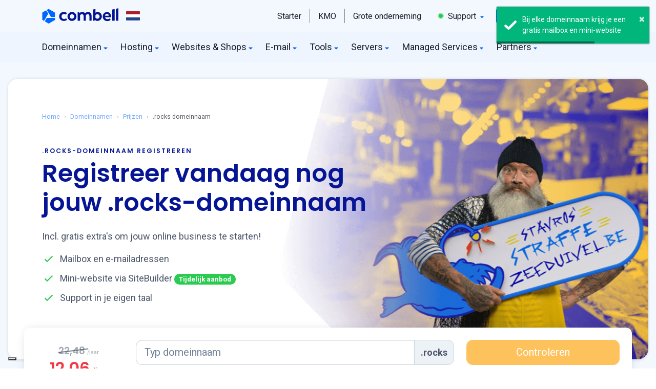

--- FILE ---
content_type: text/html; charset=UTF-8
request_url: https://uxwizz.combell.com/server/tracker/createClient.php
body_size: -44
content:
{"clientID":"4062379","clientPageID":"7441729"}

--- FILE ---
content_type: text/html; charset=UTF-8
request_url: https://trk.combell.nl/server/he-man_main
body_size: 1051
content:
{"_wicasa":"[base64]","_ashkii":"JSON_eyJzaWQiOiI5YWEwMGJlMjJjMDVlZDhiZmJiZTM1YTgwMjU5N2I3ZSIsImNrdGltZSI6IjE3Njg3ODA3NTgiLCJzc3AiOiIxIiwicHAiOiJBMDAifQ=="}

--- FILE ---
content_type: text/html; charset=utf-8
request_url: https://www.google.com/recaptcha/api2/anchor?ar=1&k=6LehhtMUAAAAAAy5JLYCjJqoAfqSVlBjBOiXS2q_&co=aHR0cHM6Ly93d3cuY29tYmVsbC5ubDo0NDM.&hl=en&v=PoyoqOPhxBO7pBk68S4YbpHZ&size=invisible&anchor-ms=20000&execute-ms=30000&cb=qwk5gkq0f54s
body_size: 48471
content:
<!DOCTYPE HTML><html dir="ltr" lang="en"><head><meta http-equiv="Content-Type" content="text/html; charset=UTF-8">
<meta http-equiv="X-UA-Compatible" content="IE=edge">
<title>reCAPTCHA</title>
<style type="text/css">
/* cyrillic-ext */
@font-face {
  font-family: 'Roboto';
  font-style: normal;
  font-weight: 400;
  font-stretch: 100%;
  src: url(//fonts.gstatic.com/s/roboto/v48/KFO7CnqEu92Fr1ME7kSn66aGLdTylUAMa3GUBHMdazTgWw.woff2) format('woff2');
  unicode-range: U+0460-052F, U+1C80-1C8A, U+20B4, U+2DE0-2DFF, U+A640-A69F, U+FE2E-FE2F;
}
/* cyrillic */
@font-face {
  font-family: 'Roboto';
  font-style: normal;
  font-weight: 400;
  font-stretch: 100%;
  src: url(//fonts.gstatic.com/s/roboto/v48/KFO7CnqEu92Fr1ME7kSn66aGLdTylUAMa3iUBHMdazTgWw.woff2) format('woff2');
  unicode-range: U+0301, U+0400-045F, U+0490-0491, U+04B0-04B1, U+2116;
}
/* greek-ext */
@font-face {
  font-family: 'Roboto';
  font-style: normal;
  font-weight: 400;
  font-stretch: 100%;
  src: url(//fonts.gstatic.com/s/roboto/v48/KFO7CnqEu92Fr1ME7kSn66aGLdTylUAMa3CUBHMdazTgWw.woff2) format('woff2');
  unicode-range: U+1F00-1FFF;
}
/* greek */
@font-face {
  font-family: 'Roboto';
  font-style: normal;
  font-weight: 400;
  font-stretch: 100%;
  src: url(//fonts.gstatic.com/s/roboto/v48/KFO7CnqEu92Fr1ME7kSn66aGLdTylUAMa3-UBHMdazTgWw.woff2) format('woff2');
  unicode-range: U+0370-0377, U+037A-037F, U+0384-038A, U+038C, U+038E-03A1, U+03A3-03FF;
}
/* math */
@font-face {
  font-family: 'Roboto';
  font-style: normal;
  font-weight: 400;
  font-stretch: 100%;
  src: url(//fonts.gstatic.com/s/roboto/v48/KFO7CnqEu92Fr1ME7kSn66aGLdTylUAMawCUBHMdazTgWw.woff2) format('woff2');
  unicode-range: U+0302-0303, U+0305, U+0307-0308, U+0310, U+0312, U+0315, U+031A, U+0326-0327, U+032C, U+032F-0330, U+0332-0333, U+0338, U+033A, U+0346, U+034D, U+0391-03A1, U+03A3-03A9, U+03B1-03C9, U+03D1, U+03D5-03D6, U+03F0-03F1, U+03F4-03F5, U+2016-2017, U+2034-2038, U+203C, U+2040, U+2043, U+2047, U+2050, U+2057, U+205F, U+2070-2071, U+2074-208E, U+2090-209C, U+20D0-20DC, U+20E1, U+20E5-20EF, U+2100-2112, U+2114-2115, U+2117-2121, U+2123-214F, U+2190, U+2192, U+2194-21AE, U+21B0-21E5, U+21F1-21F2, U+21F4-2211, U+2213-2214, U+2216-22FF, U+2308-230B, U+2310, U+2319, U+231C-2321, U+2336-237A, U+237C, U+2395, U+239B-23B7, U+23D0, U+23DC-23E1, U+2474-2475, U+25AF, U+25B3, U+25B7, U+25BD, U+25C1, U+25CA, U+25CC, U+25FB, U+266D-266F, U+27C0-27FF, U+2900-2AFF, U+2B0E-2B11, U+2B30-2B4C, U+2BFE, U+3030, U+FF5B, U+FF5D, U+1D400-1D7FF, U+1EE00-1EEFF;
}
/* symbols */
@font-face {
  font-family: 'Roboto';
  font-style: normal;
  font-weight: 400;
  font-stretch: 100%;
  src: url(//fonts.gstatic.com/s/roboto/v48/KFO7CnqEu92Fr1ME7kSn66aGLdTylUAMaxKUBHMdazTgWw.woff2) format('woff2');
  unicode-range: U+0001-000C, U+000E-001F, U+007F-009F, U+20DD-20E0, U+20E2-20E4, U+2150-218F, U+2190, U+2192, U+2194-2199, U+21AF, U+21E6-21F0, U+21F3, U+2218-2219, U+2299, U+22C4-22C6, U+2300-243F, U+2440-244A, U+2460-24FF, U+25A0-27BF, U+2800-28FF, U+2921-2922, U+2981, U+29BF, U+29EB, U+2B00-2BFF, U+4DC0-4DFF, U+FFF9-FFFB, U+10140-1018E, U+10190-1019C, U+101A0, U+101D0-101FD, U+102E0-102FB, U+10E60-10E7E, U+1D2C0-1D2D3, U+1D2E0-1D37F, U+1F000-1F0FF, U+1F100-1F1AD, U+1F1E6-1F1FF, U+1F30D-1F30F, U+1F315, U+1F31C, U+1F31E, U+1F320-1F32C, U+1F336, U+1F378, U+1F37D, U+1F382, U+1F393-1F39F, U+1F3A7-1F3A8, U+1F3AC-1F3AF, U+1F3C2, U+1F3C4-1F3C6, U+1F3CA-1F3CE, U+1F3D4-1F3E0, U+1F3ED, U+1F3F1-1F3F3, U+1F3F5-1F3F7, U+1F408, U+1F415, U+1F41F, U+1F426, U+1F43F, U+1F441-1F442, U+1F444, U+1F446-1F449, U+1F44C-1F44E, U+1F453, U+1F46A, U+1F47D, U+1F4A3, U+1F4B0, U+1F4B3, U+1F4B9, U+1F4BB, U+1F4BF, U+1F4C8-1F4CB, U+1F4D6, U+1F4DA, U+1F4DF, U+1F4E3-1F4E6, U+1F4EA-1F4ED, U+1F4F7, U+1F4F9-1F4FB, U+1F4FD-1F4FE, U+1F503, U+1F507-1F50B, U+1F50D, U+1F512-1F513, U+1F53E-1F54A, U+1F54F-1F5FA, U+1F610, U+1F650-1F67F, U+1F687, U+1F68D, U+1F691, U+1F694, U+1F698, U+1F6AD, U+1F6B2, U+1F6B9-1F6BA, U+1F6BC, U+1F6C6-1F6CF, U+1F6D3-1F6D7, U+1F6E0-1F6EA, U+1F6F0-1F6F3, U+1F6F7-1F6FC, U+1F700-1F7FF, U+1F800-1F80B, U+1F810-1F847, U+1F850-1F859, U+1F860-1F887, U+1F890-1F8AD, U+1F8B0-1F8BB, U+1F8C0-1F8C1, U+1F900-1F90B, U+1F93B, U+1F946, U+1F984, U+1F996, U+1F9E9, U+1FA00-1FA6F, U+1FA70-1FA7C, U+1FA80-1FA89, U+1FA8F-1FAC6, U+1FACE-1FADC, U+1FADF-1FAE9, U+1FAF0-1FAF8, U+1FB00-1FBFF;
}
/* vietnamese */
@font-face {
  font-family: 'Roboto';
  font-style: normal;
  font-weight: 400;
  font-stretch: 100%;
  src: url(//fonts.gstatic.com/s/roboto/v48/KFO7CnqEu92Fr1ME7kSn66aGLdTylUAMa3OUBHMdazTgWw.woff2) format('woff2');
  unicode-range: U+0102-0103, U+0110-0111, U+0128-0129, U+0168-0169, U+01A0-01A1, U+01AF-01B0, U+0300-0301, U+0303-0304, U+0308-0309, U+0323, U+0329, U+1EA0-1EF9, U+20AB;
}
/* latin-ext */
@font-face {
  font-family: 'Roboto';
  font-style: normal;
  font-weight: 400;
  font-stretch: 100%;
  src: url(//fonts.gstatic.com/s/roboto/v48/KFO7CnqEu92Fr1ME7kSn66aGLdTylUAMa3KUBHMdazTgWw.woff2) format('woff2');
  unicode-range: U+0100-02BA, U+02BD-02C5, U+02C7-02CC, U+02CE-02D7, U+02DD-02FF, U+0304, U+0308, U+0329, U+1D00-1DBF, U+1E00-1E9F, U+1EF2-1EFF, U+2020, U+20A0-20AB, U+20AD-20C0, U+2113, U+2C60-2C7F, U+A720-A7FF;
}
/* latin */
@font-face {
  font-family: 'Roboto';
  font-style: normal;
  font-weight: 400;
  font-stretch: 100%;
  src: url(//fonts.gstatic.com/s/roboto/v48/KFO7CnqEu92Fr1ME7kSn66aGLdTylUAMa3yUBHMdazQ.woff2) format('woff2');
  unicode-range: U+0000-00FF, U+0131, U+0152-0153, U+02BB-02BC, U+02C6, U+02DA, U+02DC, U+0304, U+0308, U+0329, U+2000-206F, U+20AC, U+2122, U+2191, U+2193, U+2212, U+2215, U+FEFF, U+FFFD;
}
/* cyrillic-ext */
@font-face {
  font-family: 'Roboto';
  font-style: normal;
  font-weight: 500;
  font-stretch: 100%;
  src: url(//fonts.gstatic.com/s/roboto/v48/KFO7CnqEu92Fr1ME7kSn66aGLdTylUAMa3GUBHMdazTgWw.woff2) format('woff2');
  unicode-range: U+0460-052F, U+1C80-1C8A, U+20B4, U+2DE0-2DFF, U+A640-A69F, U+FE2E-FE2F;
}
/* cyrillic */
@font-face {
  font-family: 'Roboto';
  font-style: normal;
  font-weight: 500;
  font-stretch: 100%;
  src: url(//fonts.gstatic.com/s/roboto/v48/KFO7CnqEu92Fr1ME7kSn66aGLdTylUAMa3iUBHMdazTgWw.woff2) format('woff2');
  unicode-range: U+0301, U+0400-045F, U+0490-0491, U+04B0-04B1, U+2116;
}
/* greek-ext */
@font-face {
  font-family: 'Roboto';
  font-style: normal;
  font-weight: 500;
  font-stretch: 100%;
  src: url(//fonts.gstatic.com/s/roboto/v48/KFO7CnqEu92Fr1ME7kSn66aGLdTylUAMa3CUBHMdazTgWw.woff2) format('woff2');
  unicode-range: U+1F00-1FFF;
}
/* greek */
@font-face {
  font-family: 'Roboto';
  font-style: normal;
  font-weight: 500;
  font-stretch: 100%;
  src: url(//fonts.gstatic.com/s/roboto/v48/KFO7CnqEu92Fr1ME7kSn66aGLdTylUAMa3-UBHMdazTgWw.woff2) format('woff2');
  unicode-range: U+0370-0377, U+037A-037F, U+0384-038A, U+038C, U+038E-03A1, U+03A3-03FF;
}
/* math */
@font-face {
  font-family: 'Roboto';
  font-style: normal;
  font-weight: 500;
  font-stretch: 100%;
  src: url(//fonts.gstatic.com/s/roboto/v48/KFO7CnqEu92Fr1ME7kSn66aGLdTylUAMawCUBHMdazTgWw.woff2) format('woff2');
  unicode-range: U+0302-0303, U+0305, U+0307-0308, U+0310, U+0312, U+0315, U+031A, U+0326-0327, U+032C, U+032F-0330, U+0332-0333, U+0338, U+033A, U+0346, U+034D, U+0391-03A1, U+03A3-03A9, U+03B1-03C9, U+03D1, U+03D5-03D6, U+03F0-03F1, U+03F4-03F5, U+2016-2017, U+2034-2038, U+203C, U+2040, U+2043, U+2047, U+2050, U+2057, U+205F, U+2070-2071, U+2074-208E, U+2090-209C, U+20D0-20DC, U+20E1, U+20E5-20EF, U+2100-2112, U+2114-2115, U+2117-2121, U+2123-214F, U+2190, U+2192, U+2194-21AE, U+21B0-21E5, U+21F1-21F2, U+21F4-2211, U+2213-2214, U+2216-22FF, U+2308-230B, U+2310, U+2319, U+231C-2321, U+2336-237A, U+237C, U+2395, U+239B-23B7, U+23D0, U+23DC-23E1, U+2474-2475, U+25AF, U+25B3, U+25B7, U+25BD, U+25C1, U+25CA, U+25CC, U+25FB, U+266D-266F, U+27C0-27FF, U+2900-2AFF, U+2B0E-2B11, U+2B30-2B4C, U+2BFE, U+3030, U+FF5B, U+FF5D, U+1D400-1D7FF, U+1EE00-1EEFF;
}
/* symbols */
@font-face {
  font-family: 'Roboto';
  font-style: normal;
  font-weight: 500;
  font-stretch: 100%;
  src: url(//fonts.gstatic.com/s/roboto/v48/KFO7CnqEu92Fr1ME7kSn66aGLdTylUAMaxKUBHMdazTgWw.woff2) format('woff2');
  unicode-range: U+0001-000C, U+000E-001F, U+007F-009F, U+20DD-20E0, U+20E2-20E4, U+2150-218F, U+2190, U+2192, U+2194-2199, U+21AF, U+21E6-21F0, U+21F3, U+2218-2219, U+2299, U+22C4-22C6, U+2300-243F, U+2440-244A, U+2460-24FF, U+25A0-27BF, U+2800-28FF, U+2921-2922, U+2981, U+29BF, U+29EB, U+2B00-2BFF, U+4DC0-4DFF, U+FFF9-FFFB, U+10140-1018E, U+10190-1019C, U+101A0, U+101D0-101FD, U+102E0-102FB, U+10E60-10E7E, U+1D2C0-1D2D3, U+1D2E0-1D37F, U+1F000-1F0FF, U+1F100-1F1AD, U+1F1E6-1F1FF, U+1F30D-1F30F, U+1F315, U+1F31C, U+1F31E, U+1F320-1F32C, U+1F336, U+1F378, U+1F37D, U+1F382, U+1F393-1F39F, U+1F3A7-1F3A8, U+1F3AC-1F3AF, U+1F3C2, U+1F3C4-1F3C6, U+1F3CA-1F3CE, U+1F3D4-1F3E0, U+1F3ED, U+1F3F1-1F3F3, U+1F3F5-1F3F7, U+1F408, U+1F415, U+1F41F, U+1F426, U+1F43F, U+1F441-1F442, U+1F444, U+1F446-1F449, U+1F44C-1F44E, U+1F453, U+1F46A, U+1F47D, U+1F4A3, U+1F4B0, U+1F4B3, U+1F4B9, U+1F4BB, U+1F4BF, U+1F4C8-1F4CB, U+1F4D6, U+1F4DA, U+1F4DF, U+1F4E3-1F4E6, U+1F4EA-1F4ED, U+1F4F7, U+1F4F9-1F4FB, U+1F4FD-1F4FE, U+1F503, U+1F507-1F50B, U+1F50D, U+1F512-1F513, U+1F53E-1F54A, U+1F54F-1F5FA, U+1F610, U+1F650-1F67F, U+1F687, U+1F68D, U+1F691, U+1F694, U+1F698, U+1F6AD, U+1F6B2, U+1F6B9-1F6BA, U+1F6BC, U+1F6C6-1F6CF, U+1F6D3-1F6D7, U+1F6E0-1F6EA, U+1F6F0-1F6F3, U+1F6F7-1F6FC, U+1F700-1F7FF, U+1F800-1F80B, U+1F810-1F847, U+1F850-1F859, U+1F860-1F887, U+1F890-1F8AD, U+1F8B0-1F8BB, U+1F8C0-1F8C1, U+1F900-1F90B, U+1F93B, U+1F946, U+1F984, U+1F996, U+1F9E9, U+1FA00-1FA6F, U+1FA70-1FA7C, U+1FA80-1FA89, U+1FA8F-1FAC6, U+1FACE-1FADC, U+1FADF-1FAE9, U+1FAF0-1FAF8, U+1FB00-1FBFF;
}
/* vietnamese */
@font-face {
  font-family: 'Roboto';
  font-style: normal;
  font-weight: 500;
  font-stretch: 100%;
  src: url(//fonts.gstatic.com/s/roboto/v48/KFO7CnqEu92Fr1ME7kSn66aGLdTylUAMa3OUBHMdazTgWw.woff2) format('woff2');
  unicode-range: U+0102-0103, U+0110-0111, U+0128-0129, U+0168-0169, U+01A0-01A1, U+01AF-01B0, U+0300-0301, U+0303-0304, U+0308-0309, U+0323, U+0329, U+1EA0-1EF9, U+20AB;
}
/* latin-ext */
@font-face {
  font-family: 'Roboto';
  font-style: normal;
  font-weight: 500;
  font-stretch: 100%;
  src: url(//fonts.gstatic.com/s/roboto/v48/KFO7CnqEu92Fr1ME7kSn66aGLdTylUAMa3KUBHMdazTgWw.woff2) format('woff2');
  unicode-range: U+0100-02BA, U+02BD-02C5, U+02C7-02CC, U+02CE-02D7, U+02DD-02FF, U+0304, U+0308, U+0329, U+1D00-1DBF, U+1E00-1E9F, U+1EF2-1EFF, U+2020, U+20A0-20AB, U+20AD-20C0, U+2113, U+2C60-2C7F, U+A720-A7FF;
}
/* latin */
@font-face {
  font-family: 'Roboto';
  font-style: normal;
  font-weight: 500;
  font-stretch: 100%;
  src: url(//fonts.gstatic.com/s/roboto/v48/KFO7CnqEu92Fr1ME7kSn66aGLdTylUAMa3yUBHMdazQ.woff2) format('woff2');
  unicode-range: U+0000-00FF, U+0131, U+0152-0153, U+02BB-02BC, U+02C6, U+02DA, U+02DC, U+0304, U+0308, U+0329, U+2000-206F, U+20AC, U+2122, U+2191, U+2193, U+2212, U+2215, U+FEFF, U+FFFD;
}
/* cyrillic-ext */
@font-face {
  font-family: 'Roboto';
  font-style: normal;
  font-weight: 900;
  font-stretch: 100%;
  src: url(//fonts.gstatic.com/s/roboto/v48/KFO7CnqEu92Fr1ME7kSn66aGLdTylUAMa3GUBHMdazTgWw.woff2) format('woff2');
  unicode-range: U+0460-052F, U+1C80-1C8A, U+20B4, U+2DE0-2DFF, U+A640-A69F, U+FE2E-FE2F;
}
/* cyrillic */
@font-face {
  font-family: 'Roboto';
  font-style: normal;
  font-weight: 900;
  font-stretch: 100%;
  src: url(//fonts.gstatic.com/s/roboto/v48/KFO7CnqEu92Fr1ME7kSn66aGLdTylUAMa3iUBHMdazTgWw.woff2) format('woff2');
  unicode-range: U+0301, U+0400-045F, U+0490-0491, U+04B0-04B1, U+2116;
}
/* greek-ext */
@font-face {
  font-family: 'Roboto';
  font-style: normal;
  font-weight: 900;
  font-stretch: 100%;
  src: url(//fonts.gstatic.com/s/roboto/v48/KFO7CnqEu92Fr1ME7kSn66aGLdTylUAMa3CUBHMdazTgWw.woff2) format('woff2');
  unicode-range: U+1F00-1FFF;
}
/* greek */
@font-face {
  font-family: 'Roboto';
  font-style: normal;
  font-weight: 900;
  font-stretch: 100%;
  src: url(//fonts.gstatic.com/s/roboto/v48/KFO7CnqEu92Fr1ME7kSn66aGLdTylUAMa3-UBHMdazTgWw.woff2) format('woff2');
  unicode-range: U+0370-0377, U+037A-037F, U+0384-038A, U+038C, U+038E-03A1, U+03A3-03FF;
}
/* math */
@font-face {
  font-family: 'Roboto';
  font-style: normal;
  font-weight: 900;
  font-stretch: 100%;
  src: url(//fonts.gstatic.com/s/roboto/v48/KFO7CnqEu92Fr1ME7kSn66aGLdTylUAMawCUBHMdazTgWw.woff2) format('woff2');
  unicode-range: U+0302-0303, U+0305, U+0307-0308, U+0310, U+0312, U+0315, U+031A, U+0326-0327, U+032C, U+032F-0330, U+0332-0333, U+0338, U+033A, U+0346, U+034D, U+0391-03A1, U+03A3-03A9, U+03B1-03C9, U+03D1, U+03D5-03D6, U+03F0-03F1, U+03F4-03F5, U+2016-2017, U+2034-2038, U+203C, U+2040, U+2043, U+2047, U+2050, U+2057, U+205F, U+2070-2071, U+2074-208E, U+2090-209C, U+20D0-20DC, U+20E1, U+20E5-20EF, U+2100-2112, U+2114-2115, U+2117-2121, U+2123-214F, U+2190, U+2192, U+2194-21AE, U+21B0-21E5, U+21F1-21F2, U+21F4-2211, U+2213-2214, U+2216-22FF, U+2308-230B, U+2310, U+2319, U+231C-2321, U+2336-237A, U+237C, U+2395, U+239B-23B7, U+23D0, U+23DC-23E1, U+2474-2475, U+25AF, U+25B3, U+25B7, U+25BD, U+25C1, U+25CA, U+25CC, U+25FB, U+266D-266F, U+27C0-27FF, U+2900-2AFF, U+2B0E-2B11, U+2B30-2B4C, U+2BFE, U+3030, U+FF5B, U+FF5D, U+1D400-1D7FF, U+1EE00-1EEFF;
}
/* symbols */
@font-face {
  font-family: 'Roboto';
  font-style: normal;
  font-weight: 900;
  font-stretch: 100%;
  src: url(//fonts.gstatic.com/s/roboto/v48/KFO7CnqEu92Fr1ME7kSn66aGLdTylUAMaxKUBHMdazTgWw.woff2) format('woff2');
  unicode-range: U+0001-000C, U+000E-001F, U+007F-009F, U+20DD-20E0, U+20E2-20E4, U+2150-218F, U+2190, U+2192, U+2194-2199, U+21AF, U+21E6-21F0, U+21F3, U+2218-2219, U+2299, U+22C4-22C6, U+2300-243F, U+2440-244A, U+2460-24FF, U+25A0-27BF, U+2800-28FF, U+2921-2922, U+2981, U+29BF, U+29EB, U+2B00-2BFF, U+4DC0-4DFF, U+FFF9-FFFB, U+10140-1018E, U+10190-1019C, U+101A0, U+101D0-101FD, U+102E0-102FB, U+10E60-10E7E, U+1D2C0-1D2D3, U+1D2E0-1D37F, U+1F000-1F0FF, U+1F100-1F1AD, U+1F1E6-1F1FF, U+1F30D-1F30F, U+1F315, U+1F31C, U+1F31E, U+1F320-1F32C, U+1F336, U+1F378, U+1F37D, U+1F382, U+1F393-1F39F, U+1F3A7-1F3A8, U+1F3AC-1F3AF, U+1F3C2, U+1F3C4-1F3C6, U+1F3CA-1F3CE, U+1F3D4-1F3E0, U+1F3ED, U+1F3F1-1F3F3, U+1F3F5-1F3F7, U+1F408, U+1F415, U+1F41F, U+1F426, U+1F43F, U+1F441-1F442, U+1F444, U+1F446-1F449, U+1F44C-1F44E, U+1F453, U+1F46A, U+1F47D, U+1F4A3, U+1F4B0, U+1F4B3, U+1F4B9, U+1F4BB, U+1F4BF, U+1F4C8-1F4CB, U+1F4D6, U+1F4DA, U+1F4DF, U+1F4E3-1F4E6, U+1F4EA-1F4ED, U+1F4F7, U+1F4F9-1F4FB, U+1F4FD-1F4FE, U+1F503, U+1F507-1F50B, U+1F50D, U+1F512-1F513, U+1F53E-1F54A, U+1F54F-1F5FA, U+1F610, U+1F650-1F67F, U+1F687, U+1F68D, U+1F691, U+1F694, U+1F698, U+1F6AD, U+1F6B2, U+1F6B9-1F6BA, U+1F6BC, U+1F6C6-1F6CF, U+1F6D3-1F6D7, U+1F6E0-1F6EA, U+1F6F0-1F6F3, U+1F6F7-1F6FC, U+1F700-1F7FF, U+1F800-1F80B, U+1F810-1F847, U+1F850-1F859, U+1F860-1F887, U+1F890-1F8AD, U+1F8B0-1F8BB, U+1F8C0-1F8C1, U+1F900-1F90B, U+1F93B, U+1F946, U+1F984, U+1F996, U+1F9E9, U+1FA00-1FA6F, U+1FA70-1FA7C, U+1FA80-1FA89, U+1FA8F-1FAC6, U+1FACE-1FADC, U+1FADF-1FAE9, U+1FAF0-1FAF8, U+1FB00-1FBFF;
}
/* vietnamese */
@font-face {
  font-family: 'Roboto';
  font-style: normal;
  font-weight: 900;
  font-stretch: 100%;
  src: url(//fonts.gstatic.com/s/roboto/v48/KFO7CnqEu92Fr1ME7kSn66aGLdTylUAMa3OUBHMdazTgWw.woff2) format('woff2');
  unicode-range: U+0102-0103, U+0110-0111, U+0128-0129, U+0168-0169, U+01A0-01A1, U+01AF-01B0, U+0300-0301, U+0303-0304, U+0308-0309, U+0323, U+0329, U+1EA0-1EF9, U+20AB;
}
/* latin-ext */
@font-face {
  font-family: 'Roboto';
  font-style: normal;
  font-weight: 900;
  font-stretch: 100%;
  src: url(//fonts.gstatic.com/s/roboto/v48/KFO7CnqEu92Fr1ME7kSn66aGLdTylUAMa3KUBHMdazTgWw.woff2) format('woff2');
  unicode-range: U+0100-02BA, U+02BD-02C5, U+02C7-02CC, U+02CE-02D7, U+02DD-02FF, U+0304, U+0308, U+0329, U+1D00-1DBF, U+1E00-1E9F, U+1EF2-1EFF, U+2020, U+20A0-20AB, U+20AD-20C0, U+2113, U+2C60-2C7F, U+A720-A7FF;
}
/* latin */
@font-face {
  font-family: 'Roboto';
  font-style: normal;
  font-weight: 900;
  font-stretch: 100%;
  src: url(//fonts.gstatic.com/s/roboto/v48/KFO7CnqEu92Fr1ME7kSn66aGLdTylUAMa3yUBHMdazQ.woff2) format('woff2');
  unicode-range: U+0000-00FF, U+0131, U+0152-0153, U+02BB-02BC, U+02C6, U+02DA, U+02DC, U+0304, U+0308, U+0329, U+2000-206F, U+20AC, U+2122, U+2191, U+2193, U+2212, U+2215, U+FEFF, U+FFFD;
}

</style>
<link rel="stylesheet" type="text/css" href="https://www.gstatic.com/recaptcha/releases/PoyoqOPhxBO7pBk68S4YbpHZ/styles__ltr.css">
<script nonce="-kzdsQqA9jw5P2WtnmA6mg" type="text/javascript">window['__recaptcha_api'] = 'https://www.google.com/recaptcha/api2/';</script>
<script type="text/javascript" src="https://www.gstatic.com/recaptcha/releases/PoyoqOPhxBO7pBk68S4YbpHZ/recaptcha__en.js" nonce="-kzdsQqA9jw5P2WtnmA6mg">
      
    </script></head>
<body><div id="rc-anchor-alert" class="rc-anchor-alert"></div>
<input type="hidden" id="recaptcha-token" value="[base64]">
<script type="text/javascript" nonce="-kzdsQqA9jw5P2WtnmA6mg">
      recaptcha.anchor.Main.init("[\x22ainput\x22,[\x22bgdata\x22,\x22\x22,\[base64]/[base64]/[base64]/[base64]/cjw8ejpyPj4+eil9Y2F0Y2gobCl7dGhyb3cgbDt9fSxIPWZ1bmN0aW9uKHcsdCx6KXtpZih3PT0xOTR8fHc9PTIwOCl0LnZbd10/dC52W3ddLmNvbmNhdCh6KTp0LnZbd109b2Yoeix0KTtlbHNle2lmKHQuYkImJnchPTMxNylyZXR1cm47dz09NjZ8fHc9PTEyMnx8dz09NDcwfHx3PT00NHx8dz09NDE2fHx3PT0zOTd8fHc9PTQyMXx8dz09Njh8fHc9PTcwfHx3PT0xODQ/[base64]/[base64]/[base64]/bmV3IGRbVl0oSlswXSk6cD09Mj9uZXcgZFtWXShKWzBdLEpbMV0pOnA9PTM/bmV3IGRbVl0oSlswXSxKWzFdLEpbMl0pOnA9PTQ/[base64]/[base64]/[base64]/[base64]\x22,\[base64]\\u003d\\u003d\x22,\[base64]/CuWzColfCkMK3clAOQFvDtU9sOMKTLwBAIcK9CcKiV1sZEDsUT8K1w5sMw594w4bDk8KsMMOiwqMAw4rDrnFlw7VNUcKiwq4GZX89w6UcV8Oow59NIsKHwoHDocOVw7MkwpsswotBX3gUOsOHwrU2F8KqwoHDr8K4w7ZBLsKSLQsFwr09XMK3w4/DvDAhwq/DhHwDwooywqzDuMO2wq7CsMKiw5nDhkhgwqHChCIlEgrChMKkw6AEDE1IHXfChSfCgHJxwrVAwqbDn3YzwoTCowLDuGXChsKHWBjDtWrDqQsxexXCssKgdUxUw7HDgn7DmhvDsGl3w5fDrMOKwrHDkAlpw7UjQsOIN8Ojw6fCvMO2X8KXc8OXwoPDicK/NcOqH8OwG8OiwqDClsKLw40uwrfDpy8yw6B+wrApw7Q7wp7DjzzDuhHDr8OgwqrCkEMFwrDDqMOyO3BvwqjDg3rChyLDnXvDvF10wpMGw40Hw60hMQ52FXZ4PsO+PsOnwpkGw7zCl0xjEAE/w5fChcOEKsOXfmUawqjDuMKdw4PDlsORwpU0w6zDt8O9OcK0w5/CqMO+Ziw0w5rChE/CiCPCrX/Cqw3Cun/CuWwLUnMEwoBKwpzDsUJEwp3CucO4wpfDu8Okwrcuwoo6FMOWwpxDJ2J3wqFXEsOWwopdw70fAlQmw6M7UCPCgcOPYg5FwqXDkwLDn8K0wqPCjsKLwr7DvcKwEcK/[base64]/DtsKYLRzCpHUcwrzCkMKxw4lYZQ/CtQwxw4hTw6bDqRhYY8OebinCrMKfw5h8e1NBa8KJwosuw5DCisKKwr45woPDnCU0w6pyD8O/WsK2wrtxw7fCmcKgwrfCjSxsKQ/DunppM8KIw5/[base64]/Cl2rDq8OGw4kNwqrCnBzDjMO4w5MVd8OrTn7DuMKNw5FYC8KFP8Kqwqpyw7EuKMOMwo91w7EPDjbCgDYLwqtXfifCjQElZTXDhBvDg2pWwp9Yw7rCmUAfQMOdfcKsEjnCl8OBwpHCrkZXwo/Dk8OHIsO/B8KRUGM4wpPDv8KYPcKxw4E1wocWwpvDiRHCjWMBTnMcXcOOw706DMOvw5nCosK/w4M7YShPwpDDmQvCpMKpaGNIP1zCkjrDhSg3QXlSw4XDlUByXMKwasKfKj/CjcO6w4nDjTzDnsO/[base64]/SMK5wprCgMKaO8OHwpo4wrrDjsK9Y8KjwrDCrh/ClcOUM1Z/EzNfw6vChzvCsMKcwpB2w7vCisKBwr/Dp8K2w5QbHS4mwrAxwrxqJF4KXcOwJlbCnBxyVMOYwr8hw6tVw5vDpwfCtcK0OV7Dm8KVwoNmw792H8O3wrjCn1BYI8KpwoZiR1LCrCdWw4/DgDPDkcOaJ8KiIsK/M8Omw4UXwoXCscOOJ8OLwo7Cs8KUaVsrwpQEw7PDnsO7D8Oaw7h8wpvDgsOVwr0BbQLCt8KCecOYGMOSZmV7w5VId1sXwp/DtcKOwoJvZ8KmIsOed8KbwoDDlknCix5/w4bCsMOcw4LDrAPConMBwo8KF2jCpQ9XXcOfw7Rfw6HDlcKyQwYAJMOvDMOEwrjDtcKSw6rCl8OWByHDssOPacONw4jCrgjCqsKNJFBYwqMUwrLDq8KIw78sK8KcVlLDssKXw6HChXjDusOoWcOMwqRfDhcGUQd7GyAEwqDCksK3Ak9ww7/[base64]/CsWBdw5jCnsKkw4DCtQ8sVsOmRD4cdF86w7IyTkNcRcOww4ZIPytzU1PDncKaw7DChcKgwr96eEocwqXCuh/CsBbDqcOVwoI5NsOdMXdfw498YsKPwqACC8Onw48Ow7fDpUjDg8OzTsKBTcOCQcKuZ8KdGsOnwq40QhTDt2nCszYuwoY2wpQTEHwCPsK9OMOBGcOGTcOIS8Oiw7TCh0nCk8O9wpE8ccO3MsKewp8/CMKWSsOwwoPDsDwUw5sweT3DkMKON8KKFMO/wpMEw5rCk8OiYgFqScOFCMKBJsOTCSxmbcKTw4LCu0zDk8Oqwo8gGsKVKwMvTMOjw4/Ch8KzbsKhw74bWcKWw68jfkrClEvDmsOmw45OY8KuwrgLOyhnwogHCsOAI8Ogw5MBQ8OmbjwHwpDDvsKAw6F0wpHDmsKeWhDCn27ChDQLG8KrwrorwqvCsggdaWUtF0EswpkNG0JIJ8OGM00QOCDCj8KvAcK1wofDjsO+w4/DlSUEEsKPwrrDvUpKecO6w7pAG17Ckhx2Rkcvw7vDuMO9wofCm2DDkDF7DsKzcnA6wq7Dg1t/wqzDlBLCiFFuwrfCrgBOJDrDvD01woXClD7Cl8KtwoY6S8Kfwo5fFn/Dpz7CvnhYMcKQw7UbdcOMLBQ9GTZ7LBbCrWxGGcOAE8O5wp8GKXQow609woLCsEBaF8OFK8KkZinCty5XXMOQw5vCgcO4OcObw4lnw4XDrD4nHlQ1NsOoFnTCgsOMw5ErOcKvwqUXBlo2w5DDs8OAwqzDqsKLNsK2wp0yTcKXw7/DiQrCmsOdFcOawpxwwrrDohd4XDrDksOGHW5KD8OVAQpQEj7DogLDt8O5w7bDpSw8NiQrFQ/[base64]/DkcOfCsKWBBrDusO2Q17CoXARImDDjMKWwqs6esOYwpVJw6Rjwqgsw6fDo8KMWsOpwrMDw4ALSsOwKcKdw6TDvcKxUGlVwojCj3QjLXB+V8KVSxx3wrfDjAXCmRlDH8KTRcKjSGbDim3Du8KEw5XDmcONwrp/G13Ckx9dwpR/TTEgL8KzTlxFI1XCtBNpVE5ZE1tjWEAbPwvDhj0KW8Kew75/w4LCgsObH8ORw5Ebw4Jcf2PCtcOAwr9gJw/Duh5uwoHDtcOaPsO+wrJZMsKtwobDuMOvw53Dnx/[base64]/wqDDlMKQKMKuw5zDtsOySXZ4PcKgw7jDp8KVw57ClsKIG0jClcOxw53CqwnDlR/DhAc1ASDCgMOgwqQCJsKRw7xCL8OjAMOMw6MVZUHCqlXCnGLDo0TDlcOKID/DnBtzwqvDrynCn8KJBmlmw6DCkcOjw64NwrNvLFZfdF1TD8KXw61mw5wYw5LDkxV3w4glw5dmwpo9wo/CkMKxIcOqN1ZmKsKHwpYMMMOpw43Ds8Kew4QYBMKew65UDBhWd8OCakXCpsKfwoVHw75Qw7DDjcOnBsKARHzDr8Odw6sHLMORBCJDGcK7fCE2BnJHcsK5aG/CngrCpF10En7Dt2gtwrlEwo41w7bCh8Kqwq3DvMKFbsKHKErDtUjDkEcrPcK4WcKmTDYtw6/DqzdLfMKJw7FCwrMvwq8Swps+w4LDrMOjQMKud8O8Q2A3wqR8w6EVw5jDiXgPSG/[base64]/w7XCiAnCs8Knw6XCnCvCrCYZw4vDusKSVsK8w5LCisK9wrPClXvDjyovIMOSG0XDkGXDmlc/W8KCCG5ew4URS2heIcOKw5bDpsKqXcOpw47Dn35DwqwbwqPClDTDlsOKwplOwpLDpA7DvUbDmFouecOhPVzDjg/[base64]/[base64]/[base64]/[base64]/DuHoEwp/DhQXCh8OuKiBPSCfDvEXCqFw9HCdHw5PDhcKFwqvDmcKUJcO3AiYJw4N4w4Ntw4XDs8KEw65qFsOka2w1KsKhwr0aw5gaTQ1bw5oda8O1w58kwrbCpcKgw4IrwoXDsMOFOcOUNMKYRcKhw4/Do8OJwrkhR04ZTWAyPsK1wpnDs8KBwprChsOKwohIw6wPampcaWnCiy92wpgkAcOgw4LCjHDDq8OHVj3CpMO0wqrCh8KHDcOpw4nDlcOfw7LCuhXCqWELwoDClsO1wo08w6Eww4nCtMK4w5kxUsK6AcO9RsK8w5DDmnMeZmEBw7HDvRQNwp7CvsOyw5p/FMOZw5FQw5PCisKLwoVRwqwdayB7ecOUw5lvwpQ4RHXDicOaLxkUwqglE0rDiMOPwo0XV8K5wp/DrDcRwp1kw4jCsm3Duzx6w6zCnkA5W0oyCHpRAsK9wpQsw583BsO0wqAKwq92eR/CvsKmw4YXw7JmUMOzw4/[base64]/[base64]/[base64]/[base64]/woDDjgvCnSYAc3ZGXFA1wrhMQsKnwr9Ww4V1wrzCsjnDtXFaXC5hw4jCl8O4IQYGwrnDu8K3wpzCrsOFLzrDr8KTVRDCvzXDhX3DlcOuw67ClS9fwpgGeDR+IsKfJUvDjWcmXWHDv8KTworDs8OidjnDnsO/w6YwAcKxw6jDucOCw4nChsK3eMOewpdSw6ctw6DDicKuwpjDu8OKwrbDscOVw4jChB4wUhTCl8OHVsOzJmJBwrdWwoPCscKsw4DDtRLCncK4wo3Dhh5LK0wECVLCpxDDi8OYw5l5wrwcDMKbw5HCmsOdw7Uow5B3w7swwpNSwpl/T8OeAcK2DcOTDcKbw5cvGsOPUcOWwqjDiCLClMORU37CtsO1w5JnwoJrfkpcYC7Dhn5Ww53CqcOVJ3gvwpLChwzDjSRXUMKTXgVTQToUccKOJlJoBMKGJcKZZx/Do8ObUCLDs8KTwr8OcBDDocO/wr7Dn3bCtGjDslEJw7HDuMKSMcOid8KbYmXDjMO0YcOvwonChRXCgR9mwrrClsK0w6bCnWHDpQHDlsKaN8K/GBxKHcOMw5DDk8K9w4YEw4rDvsKhYMOlw4ozwpkUS3zDkMKJw5JiWQtRw4F5MzrDqCvCuFfDhxEPw6VOS8OwwqfCoSR2wow3L1zDoAzCocKNJUtFw5IFYMKFwqMaB8K6w4oQRFvClXDDiiZRwo/DssKow5Uqw7xjCRjCr8O4woDColAvwrDDiXzDvcO+LSRsw79JccOrw6dsV8OVecKpBcKRw7PCvcO6wqgwZ8OTw5AfEEbCjX0jZ27DgSIWfsKrQsKxGjdxwotBwovDjcKCXsKswoLDu8OydMOXdcO8dMKzwprDlk7DhkUbRBN/wo3DlsOrdsK5w6zCucO0IUAkY2VnAsOCU3rDkMOfOkDCojcxfMKcw6vDoMKEw7gSY8KmLsKzwq06w60geQTCicOrw4rCnsOuLDY9w6QAw6bCt8Kia8KcF8OjRcKvHMK7cGAewrNuaCceIAjCuHp9w6rDhS9lwotNK2V/bMOAW8OXwoY1WsKpEjtgwr0NU8K2w6YFVcK2w4xxw6Y6HxHDpcOiw7JXGsKWw5ZNZMO5RAvCnWTCgkvCuh/CjA/Cjj5DUMOMdsOrw689ejQUA8OnwoXCsyVobsK/w5lCO8KbD8ODwrh0wrUzwrQmw4fDuWLCgMOXfsKAMMOwGC3DksKKwqBPLHXDn2xGw5NWw4DDkkccw4obHlAER1vCjyI3WMKVJsKcw7ZoQcOPw67ChsOKwqIGMwTChMKOw5PDj8KVYMKhCSw6MmB/wqVaw5sjw4shwqnDgR3Dv8Kaw7s1w6JYIsOdKTPCiTdJwq/DmMO9wpPClnTCk107ScK2esOeFcOic8K6N0/[base64]/DrDIyacKdw4zCjy8gSMODw6/Cs8K1w7HDgDjCmRJeC8OVIcKzYcKNw6/[base64]/[base64]/G8KWw7pUY8KOwqzDp3LCk8K1w43CshcuMsK/wrtVIxTDs8KPEGzDrsOWOHlBfyjDpVnCtVZEw7YBe8KlW8OYw5/CtcKwHA/DmMKewoPDmMKQw7Jcw5oKR8K7wprDh8Kdw6vDvmTCmMKYOSh1TG/DtsO5wqAuLWQRwp/Dlm5aY8KGw44+QcKoQmbDuxPCiWPDumE6FDzDj8OzwrlAF8KtFhbCj8KDF29ywrDDvsOCwo3DjWDDiHQCw6kQWcKFJMOSYTE8wpHCjTjCm8OTFkLCtXZJwpLCocKTwo42ecO7TQHChMKWcW7Cq0p0csOIHcKwwq/DscKmZsKmEMOFHnpuwpnCk8KawpvDscOaICHDgMOdw5JwesKxw5PDgMKXw7dzPDDClcK6LAwCfRbDgMOrw43Cj8O2blMresOhRcOFwoErw5IcWFHCvcOqwrcqwpLCjSPDkkLDtsKTYsOpYzsVGsOCwoxZwq7DgQHDsMOqf8O9WhbDlMO/[base64]/wotkw79EYsOmwqR3Sn/Cu0Vlw68BGMOKZ3TDoA3DsWvCn1MaAsKtPcKwT8OuKsO2QMOzw6oHDFt2FzzChMK0RBrDvsK4w7fDpRTCj8OKwrpmSC3DgXfCt3dZwpUoWMKER8O4wp01Tms5c8KRwpxQKsOtbRXDpzTDrCsNJwoTbMKSwpx4XsKTwrVWwpVtw53Cinx0wpx/aATDk8OBeMOPOizDlD1sX2fDm23CmMOic8OLEzYOV1fDucO+woHDiQ3CnCQTwrfCuWXCuMOKw7DDucOyFsOGw5rDisO4UBAaHsKuw4DDk0Nxw6nDjBrDsMKjCH3DqBdnT34qw6fCkFPDisKXw4/DkVhdwqQLw7IqwoIScl/DjivDncKwwp3DrcK+fcKkWztoXGvDocOXEErDumtUw5jDs1ZiwosVN2Y7exFLwq7ClMKBIQ8tw43CjGYbw4sBwoTCq8Oaei7CjsOuwpzCjmXDlCJYw6HCvsK2JsKkw4bCuMO6w5F0wpx9NcOlAcKAN8OHwo/[base64]/[base64]/[base64]/DsgHDhhfDs37DjXTDpxzCtn/DnC0PXQfDhDkZSSxadcKFUjDDusOywrfDusK/wqdLw5tvw5XDrUnCn2B1bcKQYhQ2bDzCicO8VRbDocOZw6/DghtxGnbCpsKcwoZKNcKlwp0UwrkxB8ONUxQ5EsKew61nZ1Zjwq8QQsO3wqYQwrQhFMOPaAzDj8OYw6UGwpPCocOKCcOvwq1JT8KWE1fDpGbCrEbCnwVSw4wFRSxQPUDDnwErLcKvwr5Hw77Co8OEw6jCkkoZcMOdbMK/SVpRCsOyw4YwwofCgQl6wpwZwoxDwr/CvRNIKQhULMKDwoPDvQnCu8KFwojCiRHCrnPDqG4wwpHDvRB1wrzDhDsoY8ORREkIGMKFXsKSJh3DqMOTNsOgwpDDssKyMR5RwogLaQtew4dDw5zCpcOnw7HDrB7DgsKaw6t+TcO9UW/CmcOKfFdAwr3CkXbDv8KyLcKhWkc2HxnDusOhw6rCiWzCpQbCh8ObwpA0McOqwrDCmCfCjCUww7RpNMKaw5LClcKKw5vCisOPYxbDu8OsEXrCnUpWDMOlwrIwdW8AA2Y6w4dqw78fbF0Ewr7DvMO/[base64]/CsMK5wqjChQd+wqbDkcKfDcOHw4kQDsObw6vCmh8HNl8Sw7U7aGHDmmVTw5vCl8K+wrAuwp7DsMOkwpHCsMOYME/CilHCtCrDq8KHw7BkRsKCdMKIwol+YD/DmXLClXYmwrUFGTzCq8Kdw4jDqDIqBj5Lwq1FwrhYwrZlOC7DgUbDvV9iwodnw7sPw6d+w7DDhGvDh8KLwoPCrcO2fgAEwozDuQrCpcOSwo7CvSfDvHsWE3Zuw4zDshLDugNYMcO0dsO/[base64]/DjBxbw63ChEPDlsOCKXlhVMK1wrjDqADCugM9DhvDksOcwoAXwrwJHsK5w4LDtsOZwqzDv8OjwrXCp8K6JsKBwpXCnSvDuMKmwrMVXMKsJk9ewrHCjMOVw7/ChAHDil0LwqbDvApfwqVMw7jCk8K9BRPCnsKYw6xcwp3DnGNZXA/[base64]/CqwvCv21mYXcSRTfDug1wwojDrsOHfExmO8ODwqIRXMOlw4/Dkx5mSW9EDcOGQsKZw4rDpsONwqVRw4bCnTvCu8KwwrMswo5SwrM+HmXCrnpxw4zCrEDCmMKDd8Okwq0BwrnCncKZXsOKasKPwoFCRhbCjEdvecKWesOEQ8KXwqogd0/DgsOyEMK7w7PCp8KGwp92DVRFw6/[base64]/CphHCj23Ct8OTGMKELDrDpMKbODfDm8O3ecOaNGjDtFPDmjjCsxhYfcOkwrJ6w7XDhcKVw4HCrgjCsnJQTwpbGTNqScOxNyZTw7fDsMKtUCkxFMOWD31Owq/DgsKfwotNw6zCvXTDvj3Cs8KxMFvDjEoXGkJDB3Vsw7oawoLDs3TCu8Omw6zClW8WwojCmG0xw6nCui0pARLClm3CosKrw4V0wp3CksOjw7TCvcKMw7V9USEYIMKNCGkxw5DCr8ObNcOHF8OTPcOsw4jCmCs5BsOrcsOwwohGw6/DtQvDgwnDksKhw4PCmE1eKMKNEF9rIgzCgcKBwrkOw5HCn8KsLl/DsQcGMcOgw7lBwrg2wqhnwq3DgsKYaGbDo8KowqzClWzCjMK4d8ORwrx0w6DCvHXCtcKedMKaRF5mPsKawoXDtl5NacKUTsOnwoV0bcOaJUc/EcO8DsO2w5DCmBsaMEkow5TDnMO5SXHCrcKWw5/DsBnCoVDClA3DphYTw5rCvcK2w5XCsHQyJDBJwrBYTsK1wpQ0wqvDtxDDhiHDs3B8CXnCuMO+wpfDtMOBXz/ChF3CmHjDvxjCncK0RsO8CsOrwqhOIMKqw7VUacKZwqk3acOJw4xLf25IU2XCrMKiSTHCiivDj0TDnB/[base64]/CtcK/[base64]/Dlzwmckwfw6V3wrPDusKjwqZPMMOjwpXChCt1woPCiXnDuTvDj8KLw5MvwroFXWh4woRCNsK0w4UGT3vDvxfCg2ZWw7VGwq9LTEjDtTjDhcKUwroid8KHwpTCmMK8LBYPw4k9TBkxwos2ZcKIwqV+wqVqwrQMbcKGMMKLwrlgTA5WC3LCnw1vNW/CqMKSDMKlEcOoFMKSKUU4w6Y1WAvDg17Cj8OOw7TDqsO6wqoZEkjCrcONFmnDgQNJBUFKHsKmBMKaUsKaw7jCixjDssO3w5PDpkA3GwpJw6LDvcK8JsO1esKfwoM/wojCo8KgVsKfwpsJwqfDgiwcPD4iw4nCtkpwHMKtw7spwr7Dg8OYRDlbPcOxfXbCqlTDssKwOMK5GUTCl8ONw7rCkgDClcK+akZ6w7VvZh7Cm2ZDw6VVDcKlwqVOIsO6WzXCt2VdwoI4w6bDq2pvwqZyHMOaSHXCog7ClVpaPgh8wp5zwpLCsW55wphtw5V/RwXCjMOVAsOhwrrCvGoQQy9tNRnDjMOcw5jCksKCw6d6fsKiMm8rw4nDv1BvwprDjcK9F3PDssOrw5A2GHHCkwltw4Ygwr/CmHQuEcOSTlM2w7wKFMOYwpwGwqUdU8OWd8Krw4xxEVTDvE3CvcOWMsKeFsOQOsK9w6nDk8KYwoJ6woDDuEQYwq7Dhz/CszV9w6sbcsOIEA/[base64]/Dv2/Cg8KjNFpUwoc8w4HCoT3Cs8Oyw5kiw4J2LMOPw4jDlsKFwofCpmEhwpnDh8OeHi4owprDtAwIag5fw4DCi0A3N3XDhxjCsTDCmMOiwo7ClkzCsFfDg8KpHXpQwrfDkcKLwo3DusO7BMKaw6sVTiTDhBEMwpjDtwsvTMKXfMK1TF/CnsOxPMKhZMKMwplEw43CvlnCtMOXV8K/e8K/[base64]/CqcKPwqQzCsKOMF/Dt8KlwpHCqsObwqnCsCPDnCbCocOfw5XDicOUwoQdwrNhPsOQwrkIwo1PZ8OWwr4SAsK1w4RDScKVwqtnw6BPw4HCjlrDsxrCoGPDqcOvKMKcw71awq7Ct8OYI8OHGBAsCcK7cRVqfsO8EsONe8O+PMOhwoHDh0nDn8OMw7DCnDDDrDVDKTbCsjZJw4R6w6RkwqbDlD/CtiDDnMKPTMOPwqpdw73DuMKZw4DCvEEfXcOsD8Kxw6DDosOcHjF3PV/CkC0GwoPDujp3w7rCihfCjXFNwoAoD0DDiMORwqA3wqDCsxJkQcK1HMOZQ8KjNQ8GM8K7Y8KZw5JzHFvDlG7DisOYZ2sDZDEMw5lAPMKgwqE+wp3Cn2kaw5/DkHzCv8OZw6nDoF7DiTnCkURmwrzDiW80TMOifnnDjADCrMKfwpwCSBB8wpJMAMO1esOOJWQBaAHDmiDClMKdAcOsN8OnBHPCiMOpXsOdax3CkyDCtcKvBMOowpLDrz8taBUuwp3DisK/w4/DmcOXw77CscKEeQNWw7rDuEbDocOEwpgIb17CjcOJYiNEw7LDnsKpw5sCw53Ctitvw7ERwqhOLVzClx4ow4HCh8O5FcKpwpNEMlUzJRvDicOACF/[base64]/w6bDoQUaAMO/wqxzw7tcwqnDscK6w7xmK8KwDcKwwqPDhHjCtnHChSd4RS1/AXrCu8OLO8OJBX1FGU/[base64]/w4nDvcKowp4xWhTDqcOJwpLDgVUuw77DtMOdRVPDsMORKBnCt8OvGBPCn3ADwprCnCrCnmt8wrB1ecO4G189w4bCocOLw6DCq8Kkwq/Dr0h0HcK6wovCucK9PWV6w7jDlD1Fw4fDgxZXw7fChcOKVGXDgnXDlMKqIVhow4/CssO3w6AMwpbCn8Onw71bw5zCq8K0IHhYaQpwKcKmw7vDtDo5w7sNQgrDr8O/O8OYEcO4VwRqwprDjkdtwrzCqRHDh8Oyw74Re8K4wqogTsKQVMK8w44hw4HDisKPehfCtcKBw6zCicOPwrjCp8K3AT0Yw7V8Vm/DtsOswrnCvcOOw7nCisOswqzDhSzDmGZAwrPDuMO/KwpHVyXDjj9pwpPCn8KNw5rCrnDCu8KFw4REw6bCs8KAw5FkecOCwqDChTLDgzXDiWl1cRDCjHIzaDMtwr92L8OOcQk8UwnDvsOAw4dNw4Vbw6vDrQDClnXDosKgwprCtMKKwoslIMOsTcOvDWZ/[base64]/Dp0ATwqlSH8O4woDDkWZrwr8/RMOAdWVgbFJ7w47DvGgyK8OnUsKAAEwFSXhpLsOBw4jCoMKJcsKWCwdHJ3nCiAwXWjPCgMKBwqXCqVrDrHvCsMKJwqPCsxjCmC/CmsO2SMKHEMKkwq7CkcOIB8OPasOuw5PCvhfCoUTCgUIHw4vCl8O1dQtDwrTDnR5pw7gBw6psw7hXDnQCwrIEw55LVCpXR2TDjGzDtcOLdj9Lw7sFWTrDpnE2asKJMsOAw4/CizfClcKzwqrDnMOdf8OtRSLClzphw7PDiUTDuMOdw6IYwojDtcKmBQTDtRwRwozDsyt9fgzCscOSwoYZw6bDlRpHKcKkw6pwwpbDhcKjw7rDs2wGw5bCnsK5wqJ7wp9bA8Oqwq/[base64]/[base64]/CjcOTUcKQXsOVAi4fUlgBwqMufFHDt8KpDTJvw4HDrXwcXcOjLhLDuBLDqjQ2BsK0YjfCg8O7w4XClyghw5DDsTRRZsOHE10mAk3CgcOxwrBgR2/Cj8OIwq/DhsK8w6Qhw5bDlsObwpLCjiDDpMKnwq3DjzzCn8Kdw5fDkcOmTG/Dn8K6OMOUwq4NVsOuBcO+C8OeN25WwqgXCcKsGFDCmTXDmibCicK1QRPCkQPCjsO6wqbDr33Cr8OTw6ceMXgEwoJXw4VFwr7Cl8OOCcKybMKgfDHCs8OwXcO9exJLw5XDh8K2wqHDhsK/w7XDmsOvw60wwoTCt8OhQsO3KMOSw45Pw6kRwqE9AkXDpsOTZ8OCw786w5piwr0TKxtCw7Niw4crCMOfKnNbwpDDl8Opw6/Do8KVSB3DvAnDtD3DkXfCrMKINMOwLRXDicOmWcKDw5wiEjvCnG3Dpx/CoC0lwq3Cvhk4wqnCkcKswoR2wp1xAHPDr8ONwpsMWFgAasOiwp/DpMKcYsOpGcK2wrgccsOfw6vDlMKZFBZRw6fCtS9jaxI6w4vCgcOJVsODRg7ConlNwq51ImPCi8O9w7VJVzJtJ8OrwpgxUsKQCsKkwoJpw71LdGTCmWpFw5/CsMKdbUgZw5QBwqEYQMK3w5DChFfDrsKYYMOvwoTCtSkuLRnDlcO7woTCuGPDv20lw5lnEEPCoMOtwrUSQMOILMKVHHd8w4/DhHhMw7kaXmvDlsOkImpRwrl9w4jCo8Kdw6YPwqzClMOoY8KOw6YkVihzJzt7SMO/ZcOrw4Awwqgfw7tkdcOzeDhzVz0iw7TCqRPDtsKwVVIgbk8tw7HCmE1fQ0hiLELDswvCgzEBJ2oMwo3CmFvDpz0cXnoOfmYAIsKyw4sVdyLCi8KOwpJ0wrBTBsKZAcKyFRwWAcOowp5Uwq5Tw5DDvMO2TsOQSlnDtsO5JcKTwpTCgRoKw7XDn03CizfCksKqw4/DtsOQwp0bw4svBy0qwoFlWCt7wqXDlMKJLcK9w7nClMK8w6FZF8KYEGdew4Q9AcKCw6Myw6lqZsKdw7howoUBwozCscK4HhzDnC/DhcOfw7nCkWpQCsOBw7fDiykWHXHDmW4zwrQ9EsORw4JPUj/DrsKdSh4awppndcO5w6DDisKLI8OpScKGw5HDlcKMaSFmwpgcTMKQS8KawoTDq2rCsMOHw5bCsFZIccOBLUDCoAINwqNrblENwrXCulJuw7DCoMOPwpA/RcKPwoDDj8KiKMKRwpvDjMO7w6fCqBzCj1Z2a1vDqsO8K0ZLwprDocKawpN9wrzDt8OJwqvClEMQUWQWwqI6wpvCiEMlw4Zjw4ILw7fDh8KuUsKdUcK9wpLCrcK9wrnCo3tkw5PCjsORUicCN8KcBzvDui/CmCbCiMKUQ8Kww4HDmMOdXUrCl8Kgw7QtAcKTw6bDumHCnsKWHmfDk0zCsg/Ds2/[base64]/HSfDp8Ogwqk8wpATwrN+w4TCrCYYDcKdbcOdwqBkwopiWMOUTzAyMHvCkHHCsMOowrfDg1cDw4/CkFPDoMKUBGHDmcO4bsOXw6geUwHCgiUEBHTCr8KUIcOjw50FwrNWcAtcw73DoMKWX8Ocw5lRw5TDrsOnD8OsT381woIyN8KPwqnChhXCtMK8bsOPdF/DuX5VMcOkwoUnw5/DusKZdlRidnN7wpRowoQ3EcKowp0GworDlnJKwoTCk2E+wo7CgSpRScOhw5jDhsKsw6HCpgFSHGjCgMOGTRRMfcKhKDvClWzCtsODdHnCnTUeOlzDtjnClMKFwq3DncOBcDLCnjocwpHDtTwrwr/Cv8Kjw7NGwqzDpHJRWBrDi8OOw6lwCMOkwqzDnQvDoMO+RArCjUdywr/CgsKHwqYBwrpHN8ObJW9TTMKmwr4LaMOhZMO9wrjCi8Kxw63Dmj9jPMOLTcKyXD/Cj2NOwq8lwqMpYsO/[base64]/DtknDg8KOTQ5bADTDscOZXkPCusO+wqbDkCbDpx7DksKzwpt0Nh0fFcOZX0Jbw78Mw7pvBcK0w5xqbFTDpcOGw4/[base64]/[base64]/LMOXasObwo01Cn4pesOWXFrDkwXCgcKdw7rClsO/WcOVwpgOw4nDjMKUFH/CkMKmbMOhVThTCsOGBnbCqy4ew6zDug/DlGTClhrDlCHDtn4RwqLCvynDlMOjIzYRL8KMw4ZGw7g4w7fDjxdlw5BvNMKEYjbCr8KWA8OzRD/CjDDDvCkFFy4LNMODN8Kaw6sfw4ACOMOlwpbCl2IBPwvDrsK6wpZdeMOMHmfCqsOZwoDDisKXwrBcwq9YRGZMD1jClCHCim7DkmzCqcKhZMOlUMO4EHXDt8OMVz3DvXZ0YlrDvMKVK8ObwpoMAGIgUsKRUMK5wrcXZcKfw7vDgkMjAzLCix5Ww7Ykwq/[base64]/w4xEQcOSP8KwZMO0wqpBwpzDo3l1LwHDqw1eDjNyw5oISG/CqMK2JX/CsDB6wqM6cDcpwpPCpsOKw4jCvsKdw6Msw4zCgCRrwrjCjMOgw63Ct8KCXFBBR8O1A3DDgsKxc8K1bTHDhwBtw6fCu8O8wp3DusKlw7ZWXsOIJSzDr8OFw68ww7LDjhPDqMOjRMODPcOhWsKMW0NPw5NINsO+LHfDksOffz/ClUfDhSxtVsOfw7gXwrB1woUSw7k5wpFgw7ZOMk4EwrFWw7JlFUrDusKmKsKJa8KgFMKUHsOfMzvDsABmwo9+IBbDgsOGCmBXGcKSRG/CscKQT8KRwpfDpMO9GyjDg8K+XR3CqcO/wrPCm8OKwoJpY8Kaw7JrD17Cu3fCn0vDtcKWH8OpMMKaXUJCw7jDpTNqw5DCsHFxBcOAwpM4WWMAw5rCj8OUH8KadEwObijDk8Opw7w8w4vDrFnDkFDCiFXCpD94wp7Cs8OXwqg8fMOOw6nCrcOHw6wQecOtwrjCpcKpE8OEYcK5wqBlXj5uwq/Dp37DicOUDMOXw6ANwoxfQ8KldMOjw7UNw55wFFLDphMtw5DCmAZWw54aMnzCjsKPwp/Dp0XDrD82QsOkCH/ClMOcw5/[base64]/MMKIw4Qmw5jCgcOywplIa8OIIcOaD27Dv8KKw7EUw5BmNWFeOsKxwr1nw7ERwpsBWcKhwpBswpFCLcOrD8Kyw6Y4wpzCh2rDicK3wovDt8OKOAk4M8ORNC/Cv8Kaw752wp/CqMO1DsO/wqLCi8OPwo8Lb8Kjw61/ahPDmW4GVsO5w6fDjMOrw583UCLDqSHDh8KeAlTDoBhMaMKzM0/DpcOSf8OmP8OEw7Vwe8OjwoLCvcKUwq7CsTNvMVTDpz8Gw6N2w5EGR8KawpjCp8Kww4cHw4TCpBQBw6/[base64]/[base64]/eUk7B8OrPEt0UmvDqMKLZsKFwpXDqsO4a3UXwpF4HMKsd8OUBMOhFMO9McOjwqPDtsOSKl7CjlECw6XCtcKqVMKiwp1Bw6zDhsKkBiFtEcOUw4vCt8KAezQfDcKqwoNHwpbDi1jCvMK/[base64]/Cr8KRaBgyw5vDrzANWRxIZBEVVRhGw47DqwBsIcOFbMKvTxxIf8OLw6TCmhR6XHbCpT9oeyEhL3XDjVLDtjLDlSHDoMKhWMO6S8K/[base64]/[base64]/w6wjwrbCosO1PcOZw5TDhWvCokrCvmPDp1PDssKdV3/[base64]/CrcKrezrCqi7DrlnDl8Oxw6HDo8OKQcKNFMO6w6tzbMO6A8KfwpAmenLCtTjCgcO8w4jDjGEcPMKyw5kYViUIQDkfw4zCtlXCvXktMXjDr3fCqcKVw6bDgcOjw43Ct3tLwoXDlVHDtsOgw6jDoHhMwqtGIsKIw7HCqVomwrHDs8KCw5ZdwrTDvzLDmA/Dtj7DgcO8w5zDrzjDscOXd8OQbHjDt8OKHsOqNHkMNcKdO8OlwonCi8KRK8OfwqXDn8K6d8Omw4tDwpLDn8KIw6VHLUDChcKlw4AacMKfdinDmMKkBCzDsFAOLMOHRUbDmTNLJcOqS8K7dsOyWzBhQz5Fw5fDuUYqwrM/FMK5w4XCmcOnw5Vqw5Jrw5rCm8OLCMKewp9RcF/CvMOPEcOGw4gjw78CwozDhsK3wp5RwrrDh8Kcw79Nw4XDoMKtwr7Dk8K/w5FnGgPDp8O+PsOTwoLDrmI6woTDqV5Qw6Ahw65DN8Kaw7NDw6powqrDjQkcwoTDhMOZYifDiUoXMScCw7dRLcK5AywEw59sw6TDssOtBcK3bMOGTyfDs8K1aTLCiMKqHm9lAsOQwozCuhfDgWlkCsKpRx3CpcKGeCIObcOXw5/[base64]/DrnN1wpjDk21fw4VcwoHCgWXDjDFAKHnDvsOSeHjDrVUEw4PDvRLCvcOTdsKfNwU9w5bDu03DuG1lwqPCvcO/O8OKFsOjw5nDpcO/[base64]/DiDIGwpIDIMO3HMO6wqHDosOYNMKdwo9dCsKYH8OHDDFXwobDulbDmjTDtjPDm3HCtDpdVDczTHQowr/CpsO6wq1mT8Kwe8KowqLDn27CucKCwqwxPcK0cEtdw5Qjw4glKsOzKiVkw4o1CMKdd8O+XiXCuHhZeMOzPm3DkzZBeMOTa8OswqB9FcOwcMOvS8OAw48ddQkcSADCr1DCsG7DrHV7DQDDocKwwq/CoMOAYRXDpw7Dl8Oawq/DmiLDrsKIw4pZflzDhUdrGXrCi8KnaHhcwqLCtcKscFJoacKNfXDDk8KmWmfCsMKFwqlgMW9dTcO8OcKZAxxqMEXDhk/CnTkywpvDjsKTw7JNVRvCtWtiEcKLw6rCqzPCvVLCmMKCbMKCwpcdWsKLJW1Jw4B6AcOZBxdqwq/DlWksWEB5w7LDvG44wownw40YdEAuWsK4w51JwpNoX8KPwoACEcK5G8OgBibDsMOheyNSw77Cn8OFWwYMHRHDtcKpw5ZaEChkwo9NwpjDqsK7LsO4w7o0w4jDugPDiMKowqzDoMO/XcOBaMO9w4fDpMO5csK5dsKCwrDDnjLDiGDCtFB3DzbDu8O5wpLDni7Dq8OHw5Fsw6/CthEww7zDqlQncsKbIE/DiUzCjBDDhCHDiMK8w78GHsKyScO2S8KjGMOEwoHChMKaw5NGw6Zow4F9W2DDh3fDkMKSY8Oaw4wBw7vDu2PDhsOGGV8KNMOSFsKLLWLCssOjaT0NGsOewoJMMGTDgUtrw5gcacKeC3I1w6/[base64]/CjnQmUDJlIMO5wrzDrh9iw70tOcKVCsO4w4LDuXXDkSXCmsOPCcOgbBPDpMK/wp3CjhRRwqJlwrNAGcKMwoB6dhbCuhgcemBEUsKIw6bCoCN6D38vwpPDtsKFecOqw53DuFnCjBvCocOkwoddGgtywrAuHMKDbMKBw5zDjwAsfMKKwp8NTcOXwqjDhj/[base64]\\u003d\\u003d\x22],null,[\x22conf\x22,null,\x226LehhtMUAAAAAAy5JLYCjJqoAfqSVlBjBOiXS2q_\x22,0,null,null,null,0,[21,125,63,73,95,87,41,43,42,83,102,105,109,121],[1017145,478],0,null,null,null,null,0,null,0,null,700,1,null,0,\[base64]/76lBhnEnQkZnOKMAhmv8xEZ\x22,0,1,null,null,1,null,0,1,null,null,null,0],\x22https://www.combell.nl:443\x22,null,[3,1,1],null,null,null,1,3600,[\x22https://www.google.com/intl/en/policies/privacy/\x22,\x22https://www.google.com/intl/en/policies/terms/\x22],\x225r6wVcLZEc/kZIR23PxFoE1rQJi6C56nZcEUPWbG0uo\\u003d\x22,1,0,null,1,1768784359776,0,0,[232,118,222,17,148],null,[103,16,95,16],\x22RC-cm4Pmu22e2IM2Q\x22,null,null,null,null,null,\x220dAFcWeA60fiizQs_CcFma1vYLqwDC2uLJVby0VII8kaQkA1UcIQc_-PdhX9JXeLu72Up6e7n6nvP_MFqsKgaaaaS6Qaqi2Y8Tqg\x22,1768867159647]");
    </script></body></html>

--- FILE ---
content_type: application/javascript
request_url: https://uxwizz.combell.com/server/helpers/getIP.php
body_size: -31
content:
ust_myIP='3.22.242.194';

--- FILE ---
content_type: text/plain; charset=utf-8
request_url: https://events.getsitectrl.com/api/v1/events
body_size: 557
content:
{"id":"66f4e321df34c68c","user_id":"66f4e321df3d09f3","time":1768780760956,"token":"1768780760.071b8542cb88bc918f6f690899964e58.d05af7b66055ad8d23ae2e2e7b89e53a","geo":{"ip":"3.22.242.194","geopath":"147015:147763:220321:","geoname_id":4509177,"longitude":-83.0061,"latitude":39.9625,"postal_code":"43215","city":"Columbus","region":"Ohio","state_code":"OH","country":"United States","country_code":"US","timezone":"America/New_York"},"ua":{"platform":"Desktop","os":"Mac OS","os_family":"Mac OS X","os_version":"10.15.7","browser":"Other","browser_family":"ClaudeBot","browser_version":"1.0","device":"Spider","device_brand":"Spider","device_model":"Desktop"},"utm":{}}